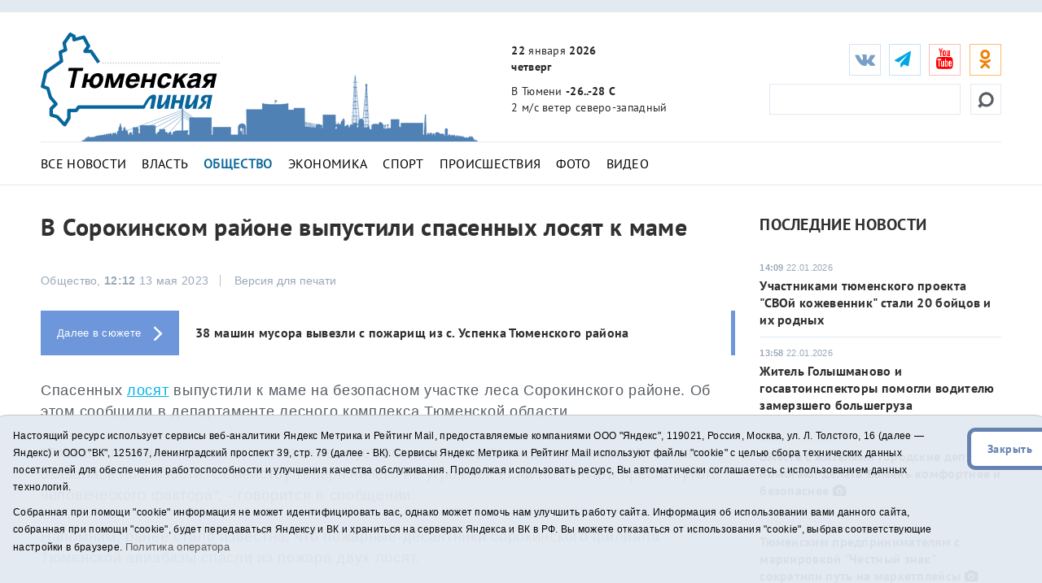

--- FILE ---
content_type: text/html;charset=UTF-8
request_url: https://t-l.ru/342058.html
body_size: 10009
content:
<!DOCTYPE html>
<html lang="ru">
<head>
<title>В Сорокинском районе выпустили спасенных лосят к маме  - Тюменская линия</title>
	<meta charset="utf-8">
	<meta http-equiv="X-UA-Compatible" content="IE=edge">
	<meta name="viewport" content="width=device-width, initial-scale=1">
	<link rel="dns-prefetch" href="https://mc.yandex.ru">
	<link rel="dns-prefetch" href="https://j.uralweb.ru">
	<link rel="dns-prefetch" href="https://top-fwz1.mail.ru">


	<link rel="alternate" type="application/rss+xml" title="Тюменская линия" href="https://t-l.ru/rss.xml" />
	<link href="/i/css/bootstrap.min.css" rel="stylesheet">
	<link href="/i/css/styles.min.css?v2025022002" rel="stylesheet">
	<link href="/i/fonts/font-awesome/css/font-awesome.min.css" rel="stylesheet">


	<!-- icons start -->
	<link rel="apple-touch-icon" sizes="180x180" href="/i/favico/apple-touch-icon.png">
	<link rel="icon" type="image/png" sizes="32x32" href="/i/favico/favicon-32x32.png">
	<link rel="icon" type="image/png" sizes="16x16" href="/i/favico/favicon-16x16.png">
	<link rel="manifest" href="/i/favico/manifest.json">
	<link rel="mask-icon" href="/i/favico/safari-pinned-tab.svg" color="#5bbad5">
	<link rel="shortcut icon" href="/i/favico/favicon.ico">
	<meta name="msapplication-config" content="/i/favico/browserconfig.xml">
	<meta name="theme-color" content="#ffffff">
	<!-- / icons end -->
<script>
        (function(doc) {
            var scripts = doc.getElementsByTagName('script')
            var script = scripts[scripts.length - 1]
            var xhr = new XMLHttpRequest()
            xhr.onload = function() {
                var div = doc.createElement('div')
                div.innerHTML = this.responseText
                div.style.display = 'none'
                div.classList.add("svg");
                script.parentNode.insertBefore(div, script)
            }
            xhr.open('get', '/i/sprite.svg', true)
            xhr.send()
        })(document)
</script>


<link rel="amphtml" href="https://t-l.ru/amp/342058.html">
<meta property="og:locale" content="ru_RU">
<meta name="description"  content='В Сорокинском районе выпустили спасенных лосят к маме '>
<meta property="og:title" content='В Сорокинском районе выпустили спасенных лосят к маме ' />
<meta name="twitter:card" content="summary_large_image" />
<meta name="twitter:site" content="@tl_ru" />
<meta name="twitter:title" content='В Сорокинском районе выпустили спасенных лосят к маме ' />
<style>
a.m_Obschestvo {font-weight:bold;color:#07669B;}
article td {border:solid 1px #c6c6c6;padding:2px 4px;border-spacing:2px;}
</style>



</head>
<body>
<!--ШАПКА-->
<header>
  <div class="banners_header">
    <div class="container">
      <div class="row">
        <div class="col-lg-12">
                
                
        </div>
      </div>
      </div>
  </div>

  <div class="header_main_wrapper" data-spy="affix" data-offset-top="300">
  <div class="header_main" data-spy="affix" data-offset-top="300">
    <div class="container">
      <div class="row">
        <div class="col-lg-3 col-md-2 col-sm-4 col-xs-4 header_main_logo"><span class="header_main_logo_block"><!-- cap -->
<a rel="nofollow" href="/rotaclicks/go/862" target="_top"><img class="banner" src="/i/b/862/27_2ce01f4451dbf2b.svg" width="221" height="130" alt="862"></a>
</span><span class="header_main_logo_small"><!-- cap -->
<img onclick="totop();" src="/i/logo_small.svg" alt="Тюменская линия"></span></div>
        <div class="col-lg-3 col-md-2 col-sm-dn header_main_celebrate_logo"><img src="/i/media/city.png" alt="" title="">
<!-- 
<a href="/259037.html"><img src="/i/media/smi.png" alt="Самое цитируемое СМИ Тюменской области" title=""></a>
<img src="/i/media/smi.png" alt="Самое цитируемое СМИ Тюменской области" title="">
<a href="/251030.html"><img src="/i/media/el2018_1.png" alt="Выборы губернатора Тюменской области" title="Выборы губернатора Тюменской области"></a>
<img src="/i/media/ny2017-2.gif" width="490" height="170" alt="" title="">
<img src="/i/city.png" width="490" height="170" alt="" title="">
                    <div class="quote">
                        <div class="line first">самое цитируемое сми</div>
                        <div class="line second">тюменской области</div>
                    </div>
--></div>
        <div class="col-lg-3 col-md-4 col-sm-3 col-xs-4 header_main_info">
          <ul>
            <li class="header_main_info_date"><i class="text_date"><strong>22</strong> января <strong>2026</strong></i><i class="dgt_date">22.01.2026</i><span><strong>четверг</strong></span></li>
            <li class="header_main_info_kurs"></li>
            <li class="header_main_info_temp">В Тюмени <strong>-26..-28 С</strong> <span> 2 м/с  ветер северо-западный</span> 
</li>
          </ul>
        </div>
	<div class="col-lg-3 col-md-4 col-sm-5 col-xs-12 header_main_social">
<ul class="social_btn">
	<li class="soc_vk"><a target="_blank" href="https://vk.com/tl_ru"><i class="fa fa-vk"></i></a></li>
	<li class="soc_tg"><a target="_blank" href="https://t.me/tlinia"><i class="fa fa-send"></i></a></li>
	<li class="hidden_mob_menu_affix">
	
		<ul>
		<li class="soc_ut"><a target="_blank" href="https://www.youtube.com/user/triatmn"><i class="fa fa-youtube"></i></a></li>
		<li class="hidden_mob_menu">
			<ul>
			<!-- 
			<li class="soc_fb"><a target="_blank" href="https://www.facebook.com/tyumline"><i class="fa fa-facebook"></i></a></li>
			<li class="soc_tw"><a target="_blank" href="https://twitter.com/tl_ru"><i class="fa fa-twitter"></i></a></li>
			<li class="soc_ya"><a target="_blank" href="https://news.yandex.ru/index.html?from=rubric&favid=1960"><i class="fa fa-yandex"></i></a></li>
			-->

			<li class="soc_ok"><a target="_blank" href="https://ok.ru/group/63142140510370"><i class="fa fa-odnoklassniki"></i></a></li>
			<!-- <li class="soc_rs"><a target="_blank" href="/rss.xml"><i class="fa fa-rss" style=''></i></a></li> -->
			<!-- <li class="soc_yaz"><a target="_blank" href="https://dzen.ru/id/611277305868b42d2301fcab"><i class="fa fa-yandex"></i></a></li> -->
			</ul>
		</li>
		</ul>
	</li>

	<li class="soc_btn_dd_list"><div class="soc_btn_dd"><button><span></span></button></div></li>
	</ul>
<div class="header_main_search">
	<form method="get" action="/search/"><!--  placeholder="Найти..." onfocus="if (this.value == 'Найти...') {this.value = '';}" onblur="if (this.value == '') {this.value = 'Найти...';}" -->
	<button><svg><use xlink:href='#searching'></use></svg></button><input type="text" name="q">
	</form>
</div>
</div>
<div class="col-xs-12 header_hr"><hr /></div>
<nav class="navi_top col-xs-12">
	<ul class="clearfix">
		<li><a class="m_All m_lenta" href="/All/">Все новости</a></li>
		<li><a class="m_Vlast m_Gubernator m_Politika" href="/Vlast/">Власть</a></li>
		<li><a class="m_Obschestvo" href="/Obschestvo/">Общество</a></li>
		<li><a class="m_Ekonomika" href="/Ekonomika/">Экономика</a></li>
		<li><a class="m_Sport" href="/Sport/">Спорт</a></li>
		<li><a class="m_Proisshestviya" href="/Proisshestviya/">Происшествия</a></li>
		<li><a class="m_photo" href="/photo/">Фото</a></li>
		<li><a class="m_video" href="/video/">Видео</a></li>
		<!-- <li><a href="/tags/11575">Год театра</a></li> -->
		<!-- <li><a href="/special/151.html">75 лет Победы</a></li> -->
	</ul>
</nav>

      </div>
    </div>
  </div>
  </div>
  <div class="main_mobile_searching_menu" data-spy="affix" data-offset-top="300">
    <div class="button_show_menu"><button><span></span></button></div>
  </div>
</header>
<!--/ШАПКА-->

<!--МОЛНИЯ-->

<!--/МОЛНИЯ-->
<div class="inner_pages full_news">
  <hr />
  <div class="container">
    <div class="row">
      <div class="col-lg-9 col-md-9 col-sm-9 ns">
        <div class="full_news_block">
          <article>
            <h1>В Сорокинском районе выпустили спасенных лосят к маме </h1>
<!--	    
	<script async data-voiced="player">!function(e,n,i,t,o,c,r,s){if(void 0!==e[t])return c();r=n.createElement(i),s=n.getElementsByTagName(i)[0],r.id=t,r.src="https://widget.retell.cc/js/common.min.js",r.async=1,s.parentNode.insertBefore(r,s),r.onload=c}(window,document,"script","Retell",0,function(){Retell.init( { "rate": 1.1 } )});</script>
-->

          <div class="full_news_soc_date_print clearfix">

            <div style="float:left; margin-right:25px;">
		<!-- social -->

            </div>

            <div class="full_news_date">Общество, <strong>12:12</strong> 13 мая 2023</div>
            <div class="full_news_print_version">
		<button onclick="print()">Версия для печати</button>
	    </div>
          </div>
          <!--КОНТЕНТНАЯ ЧАСТЬ-->
		
			
		


		<a href="/342077.html" class="full_news_next_page"><span><strong>Далее в сюжете</strong>
<svg class="more_inf_vector"><use xlink:href='#more_info' /></svg></span><em>38 машин мусора вывезли с пожарищ из с. Успенка Тюменского района</em></a>

		<p>Спасенных <a href="https://t-l.ru/342053.html" target="_blank" rel="noopener">лосят</a> выпустили к маме на безопасном участке леса Сорокинского районе. Об этом сообщили в департаменте лесного комплекса Тюменской области.</p>
<p>&quot;Только что стало известно, что лосят выпустили на волю в безопасном месте. Их мама оказалась поблизости. Семейству теперь ничего не угрожает, если не считать пресловутого человеческого фактора&quot;, - говорится в сообщении.</p>
<p>Напомним, ранее стало известно, что пожарные-десантники сорокинского филиала Тюменской авиабазы спасли из пожара двух лосят.</p>
<p>По данным на утро 13 мая площадь пожара у села Калиновка Сорокинского района составляет 50 га. Тушение продолжается.</p>


		 



		<div id="askform"></div>
		<p class="full_news_autor"></p>



          </article>
          <!--/КОНТЕНТНАЯ ЧАСТЬ-->

	

          <!--ТЕЛЕГРАМ-->
	<div class="telegram_subscribe"><div class="telegram_subscribe_text"><span>Подписывайтесь на наш <a href="https://t.me/tlinia" target="_blank">Telegram-канал</a> и первыми узнавайте главные новости</span></div></div>
	<!-- <div class="telegram_subscribe"><div class="telegram_subscribe_text tamtam"><span>Подписывайтесь на наш <a href="https://tt.me/t-l_ru" target="_blank">канал в ТамТам</a> и будьте в курсе новостей</span></div></div> -->

	<div class="telegram_subscribe"><div class="telegram_subscribe_text dzen"><span>Читайте нас <a href="https://dzen.ru/id/611277305868b42d2301fcab" target="_blank">в Дзен</a></span></div></div>
		
          <!--ПОДЕЛИТЬСЯ-->
          <div class="full_news_footer_soc_tags row">

            <div style="float:left; margin-right:25px;"><!-- social -->

	<h4>Поделиться:
	<a class="share-to-social" style="color:#5181B8;" href='https://vk.com/share.php?url=https://t-l.ru/342058.html'  onclick="javascript:window.open(this.href,'', 'menubar=no,toolbar=no,resizable=yes,scrollbars=yes,height=600,width=600');return false;"><i class="fa fa-vk fa-2x"></i></a>
	<a class="share-to-social" style="color:#FEBA6D" href="https://connect.ok.ru/offer?url=https://t-l.ru/342058.html" onclick="window.open(this.href, 'mywin','left=50,top=50,width=600,height=350,toolbar=0'); return false;"><i class="fa fa-odnoklassniki fa-2x"></i></a>
	</h4>

            </div>
			
              <div class="full_news_footer_tags" style="float:right;">
                <p><span>#</span>
			<a href="/tags/16">лесные пожары</a> , <a href="/tags/4681">спасение на пожаре</a>
		</p>
              </div>
		
          </div>
          <!--РАНЕЕ В СЮЖЕТЕ-->
	  
          <div class="full_news_last_pages">
              <div class="row">
		<div class="col-lg-8 col-md-7 col-sm-12 col-xs-12 ns">
<h3 class="title_section">Ранее в <a href="/fabule/276">сюжете</a></h3>
<ul>
<li><span><strong></strong> 13.05.2023, 11:29</span><a href="/342053.html">Двух лосят спасли пожарные-десантники авиабазы в Сорокинском районе</a></li>
<li><span><strong></strong> 13.05.2023, 10:56</span><a href="/342051.html">Почти 1,5 тысячи тонн воды вылили на очаги пожаров вертолеты и самолет в Тюменской области</a></li>
<li><span><strong></strong> 13.05.2023, 10:05</span><a href="/342049.html">Два лесных пожара на площади 4376,4 га ликвидировали в Тюменской области</a></li>
<li><span><strong></strong> 12.05.2023, 23:14</span><a href="/342043.html">В Дубровинском сельском поселении продолжается борьба с природными пожарами</a></li>
</ul>
</div>

                <div class="main_bottom_banner double_banner db_lg_md">
		<a rel="nofollow" href="/rotaclicks/go/858" target="_blank"><img class="banner" src="/i/b/858/22_72b6357b7e9e1.gif" width="300" height="200" alt="858"></a>

                </div>
            </div>
          </div>
	 

          </div>
        </div>
        <!--ЛЕВАЯ КОЛОНКА-->

        <!-- rightcol -->
	<div class="col-lg-3 col-md-3 col-sm-3 ns inner_right_column">

	<div class="last_news_short_text last_news_date first_news_img clearfix">
		<h3 class="tt_uppercase">Последние новости</h3>
		<ul>
		
		
            	<li>
		<span><strong>14:09</strong> 22.01.2026</span><a href="/394587.html">Участниками тюменского проекта "СВОй кожевенник" стали 20 бойцов и их родных</a> </li>
		
            	<li>
		<span><strong>13:58</strong> 22.01.2026</span><a href="/394580.html">Житель Голышманово и госавтоинспекторы помогли водителю замерзшего большегруза</a> </li>
		
            	<li>
		<span><strong>13:47</strong> 22.01.2026</span><a href="/394578.html">Вместе с жителями городские депутаты помогают делать Тюмень комфортнее и безопаснее</a> <i class="fa fa-camera"></i></li>
		
            	<li>
		<span><strong>13:36</strong> 22.01.2026</span><a href="/394590.html">Тюменским предпринимателям с маркировкой "Честный знак" сократили путь на маркетплейсы</a> <i class="fa fa-camera"></i></li>
		
            	<li>
		<span><strong>13:25</strong> 22.01.2026</span><a href="/394558.html">Соцконтракт для демобилизованных участников СВО в Тюменской области предоставляется без оценки доходов</a> </li>
		
		</ul>
		<a href="/All/" class="more_inf_link">Все новости</a>
	</div>

	<div class="last_news_short_text last_news_date clearfix">
		<h3>Актуальные темы</h3>
		<ul>
		<li><span><strong>13:14</strong> 22.01.2026</span><a href="/394577.html">В Тюмени полосы для общественного транспорта увеличат еще на 16 км </a> </li>
		
		<li><span><strong>13:03</strong> 22.01.2026</span><a href="/394571.html">Православный храм построит девелоперская компания в Тюмени</a> </li>
		
		<li><span><strong>12:52</strong> 22.01.2026</span><a href="/394579.html">В Тюменской области проходит конкурс среди наставников и педагогов ДШИ</a> <i class="fa fa-camera"></i></li>
		
		</ul>
		<a href="/All/" class="more_inf_link">Все новости</a>
	</div>

	<div class="block-calendar gray-border"><h4>Архив новостей</h4><div class="calendar"><div id="datetimepicker"></div></div></div>


	<div class="full_news_banner_soc">
		<!-- cap -->
<a rel="nofollow" href="/rotaclicks/go/895" target="_blank"><img class="banner" src="/i/b/895/24_72c4a26371d01.gif" width="300" height="200" alt="895"></a>

		<div class="double_banner db_sm_xs">
		
		<!-- cap -->
<a rel="nofollow" href="/rotaclicks/go/860" target="_top"><img class="banner" src="/i/b/860/26_72b63bd52385e.jpg" width="300" height="200" alt="860"></a>

		</div>
		<div class="right_hide">
		﻿<!-- Yandex.RTB R-A-48435-2 -->
<!--
<div id="yandex_rtb_R-A-48435-2"></div>
<script type="text/javascript">
    (function(w, d, n, s, t) {
        w[n] = w[n] || [];
        w[n].push(function() {
            Ya.Context.AdvManager.render({
                blockId: "R-A-48435-2",
                renderTo: "yandex_rtb_R-A-48435-2",
                async: true
            });
        });
        t = d.getElementsByTagName("script")[0];
        s = d.createElement("script");
        s.type = "text/javascript";
        s.src = "//an.yandex.ru/system/context.js";
        s.async = true;
        t.parentNode.insertBefore(s, t);
    })(this, this.document, "yandexContextAsyncCallbacks");
</script>
-->

		</div>
	</div>

	</div>
	<!-- /rightcol -->

    </div>
  </div>
</div>
<!--ПОХОЖИЕ НОВОСТИ-->
<div class="container full_news_related_news">
      <div class="row">
	
	
        <div class="col-lg-3 col-md-3 col-sm-6"><div class="opacity_black_bg last_news_date">
            <a href="/394587.html"><span><strong>14:09</strong> 22.01.2026</span>Участниками тюменского проекта "СВОй кожевенник" стали 20 бойцов и их родных</a>
	    <img src="/i/ncr300/587/394587/394587_2cfc8bcc360bfd2.jpg" alt="">
	</div></div>
	
        <div class="col-lg-3 col-md-3 col-sm-6"><div class="opacity_black_bg last_news_date">
            <a href="/394580.html"><span><strong>13:58</strong> 22.01.2026</span>Житель Голышманово и госавтоинспекторы помогли водителю замерзшего большегруза</a>
	    <img src="/i/ncr300/580/394580/394580_2cfc8bcbe9fa517.jpg" alt="">
	</div></div>
	
        <div class="col-lg-3 col-md-3 col-sm-6"><div class="opacity_black_bg last_news_date">
            <a href="/394558.html"><span><strong>13:25</strong> 22.01.2026</span>Соцконтракт для демобилизованных участников СВО в Тюменской области предоставляется без оценки доходов</a>
	    <img src="/i/ncr300/558/394558/394558_47fa794527fc96.jpg" alt="">
	</div></div>
	
        <div class="col-lg-3 col-md-3 col-sm-6"><div class="opacity_black_bg last_news_date">
            <a href="/394577.html"><span><strong>13:14</strong> 22.01.2026</span>В Тюмени полосы для общественного транспорта увеличат еще на 16 км </a>
	    <img src="/i/ncr300/577/394577/394577_2cfc8bcbdbb75b2.jpg" alt="">
	</div></div>
	
      </div>
</div>
<!--ФУТЕР-->
<script>
function toarchive() {
	var year = document.aForm.year.value;
	var month = document.aForm.month.value;
	location.href = "https://t-l.ru/All/"+year+"/"+month+"/";
	}
</script>

<footer>
  <div class="container">
    <div class="row">
      <div class="col-xs-12">
        <nav>
          <ul>
            <li class="footer_menu_archive"><span><img src="/i/16plus.png" width="36" height="36" alt="16+" title="16+"></span> Архив новостей:</li>
            <li class="footer_menu_show_archive">
                <form method="get" action="#" id="aForm" name="aForm">
                <select name="month">
		
		    
			    
	                    <option value="01" selected>Январь</option>
			    
		    
			    
	                    <option value="02">Февраль</option>
			    
		    
			    
	                    <option value="03">Март</option>
			    
		    
			    
	                    <option value="04">Апрель</option>
			    
		    
			    
	                    <option value="05">Май</option>
			    
		    
			    
	                    <option value="06">Июнь</option>
			    
		    
			    
	                    <option value="07">Июль</option>
			    
		    
			    
	                    <option value="08">Август</option>
			    
		    
			    
	                    <option value="09">Сентябрь</option>
			    
		    
			    
	                    <option value="10">Октябрь</option>
			    
		    
			    
	                    <option value="11">Ноябрь</option>
			    
		    
			    
	                    <option value="12">Декабрь</option>
			    
		    
                </select>
                <select name="year">
		    
			    
	                    <option value="2026" selected>2026</option>
			    
		    
			    
	                    <option value="2025">2025</option>
			    
		    
			    
	                    <option value="2024">2024</option>
			    
		    
			    
	                    <option value="2023">2023</option>
			    
		    
			    
	                    <option value="2022">2022</option>
			    
		    
			    
	                    <option value="2021">2021</option>
			    
		    
			    
	                    <option value="2020">2020</option>
			    
		    
			    
	                    <option value="2019">2019</option>
			    
		    
			    
	                    <option value="2018">2018</option>
			    
		    
			    
	                    <option value="2017">2017</option>
			    
		    
			    
	                    <option value="2016">2016</option>
			    
		    
			    
	                    <option value="2015">2015</option>
			    
		    
			    
	                    <option value="2014">2014</option>
			    
		    
			    
	                    <option value="2013">2013</option>
			    
		    
			    
	                    <option value="2012">2012</option>
			    
		    
			    
	                    <option value="2011">2011</option>
			    
		    
			    
	                    <option value="2010">2010</option>
			    
		    
			    
	                    <option value="2009">2009</option>
			    
		    
			    
	                    <option value="2008">2008</option>
			    
		    
			    
	                    <option value="2007">2007</option>
			    
		    
			    
	                    <option value="2006">2006</option>
			    
		    
			    
	                    <option value="2005">2005</option>
			    
		    
			    
	                    <option value="2004">2004</option>
			    
		    
			    
	                    <option value="2003">2003</option>
			    
		    
			    
	                    <option value="2002">2002</option>
			    
		    
			    
	                    <option value="2001">2001</option>
			    
		    
                </select>
                <input type="button" value="Показать" onclick="toarchive(); return true;">
               </form>
            </li>
                <li class="bottom_mobile_hide_menu">
                  <ul>
                  <li><a href="/about/">О проекте</a></li>
                  <li><a href="/advertise/">Реклама</a></li>
                  <li><a href="/contact/">Контакты</a></li>
		  <li>
<!-- UralWeb counter-->
<script>document.write('<span id="uralweb-hc">'+'</'+'span>');(function() {var hc = document.createElement('script'); hc.type = 'text/javascript'; hc.async = true; hc.src = '//j.uralweb.ru/js/t-l.ru';var s = document.getElementsByTagName('script')[0]; s.parentNode.insertBefore(hc, s);})();</script>
<!-- end of counter UralWeb -->

<!-- Top.Mail.Ru counter -->
<script type="text/javascript">
var _tmr = window._tmr || (window._tmr = []);
_tmr.push({id: "3384186", type: "pageView", start: (new Date()).getTime()});
(function (d, w, id) {
  if (d.getElementById(id)) return;
  var ts = d.createElement("script"); ts.type = "text/javascript"; ts.async = true; ts.id = id;
  ts.src = "https://top-fwz1.mail.ru/js/code.js";
  var f = function () {var s = d.getElementsByTagName("script")[0]; s.parentNode.insertBefore(ts, s);};
  if (w.opera == "[object Opera]") { d.addEventListener("DOMContentLoaded", f, false); } else { f(); }
})(document, window, "tmr-code");
</script>
<noscript><div><img src="https://top-fwz1.mail.ru/counter?id=3384186;js=na" style="position:absolute;left:-9999px;" alt="Top.Mail.Ru" /></div></noscript>
<!-- /Top.Mail.Ru counter -->


<!-- Top.Mail.Ru logo -->
<a href="https://top-fwz1.mail.ru/jump?from=3384186">
<img src="https://top-fwz1.mail.ru/counter?id=3384186;t=295;l=1" height="31" width="38" alt="Top.Mail.Ru" style="border:0;" /></a>
<!-- /Top.Mail.Ru logo -->


</li>
                  </ul>
              </li>
	 <li class="soc_rs"><a target="_blank" href="/rss.xml"><i class="fa fa-1x fa-rss" style=''></i></a></li>
         </ul>
         <div class="mine_mobile_footer_menu_btn" data-spy="affix" data-offset-top="300">
           <div class="button_show_menu"><button><span></span></button></div>
         </div>
      </nav>

                <p>Сетевое издание "Тюменская линия"</p>
		<p>Свидетельство о регистрации СМИ ЭЛ № ФС 77-67295 от 30.09.2016 выдано Федеральной службой по надзору в сфере связи, информационных технологий и массовых коммуникаций (Роскомнадзор).</p>
		<!-- <p>Информационное агентство "Тюменская линия"</p>
		<p>Свидетельство о регистрации СМИ ИА № ФС 77 - 86509 от 11.12.2023, выдано Федеральной службой по надзору в сфере связи, информационных технологий и массовых коммуникациям (Роскомнадзор)</p> -->
		<p>Учредитель: <a href="https://tmn.media">ГАУ ТО "ТРИА "ТюменьМедиа"</a>. <a href="/i/docs/politika_pdn2025.pdf">Политика оператора</a></p>
		<p>Главный редактор Е.В. Стрельцова, телефон редакции: (3452) 490-005, адрес электронной почты: <a href="mailto:t-l@obl72.ru">t-l@obl72.ru</a></p>
                <p>Информационная лента выходит при финансовой поддержке правительства Тюменской области.</p>
                <p>© 2001-2026 При использовании материалов ссылка обязательна.</p>
		<p><a href="/disabled/" rel="nofollow" style="font-size:1.2em">&#x1f441; версия для людей с ограниченными возможностями</a> 
		<a href="#" class="sp_notify_prompt">-</a>
		</p>
      </div>
    </div>
  </div>
</footer>

<div class="cookie-notification cookie-notification_hidden_yes row">
		<div class="cookie-notification__body col-md-11">
		<p>Настоящий ресурс использует сервисы веб-аналитики Яндекс Метрика и Рейтинг Mail, предоставляемые компаниями ООО "Яндекс", 119021, Россия, Москва, ул. Л. Толстого, 16 (далее — Яндекс) и ООО "ВК", 125167, Ленинградский проспект 39, стр. 79 (далее - ВК).
		Сервисы  Яндекс Метрика и Рейтинг Mail используют файлы "cookie" с целью сбора технических данных посетителей для обеспечения работоспособности и улучшения качества обслуживания.
		Продолжая использовать ресурс, Вы автоматически соглашаетесь с использованием данных технологий.</p>
		<p>Собранная при помощи "cookie" информация не может идентифицировать вас, однако может помочь нам улучшить работу сайта. Информация об использовании вами данного сайта, собранная при помощи "cookie", будет передаваться Яндексу и ВК и храниться на серверах Яндекса и ВК в РФ.
		Вы можете отказаться от использования "cookie", выбрав соответствующие настройки в браузере. <a href="/i/docs/politika_pdn2025.pdf" target="_blank" style="font-size:13px;">Политика оператора</a></p>
		</div>
		<div class="cookie-notification__buttons col-md-1">
			<button class="cookie-notification__button btn_send btn_small" id="yes">Закрыть</button>
			<!-- <button class="btn_send btn_small" id="yesno">Не согласен</button> -->
		</div>
</div>

<!--/ФУТЕР-->
<script src="/i/js/jquery.js"></script>
<script src="/i/js/jquery.cookie.js"></script>
<script src="/i/js/bootstrap.min2.js"></script>
<script src="/i/js/bootstrap-datetimepicker.min2.js"></script>
<!-- <script>function totop(){var a=jQuery.noConflict();a("html, body").animate({scrollTop:0},"slow")}</script> -->
<script>function totop(){window.location.replace("https://t-l.ru");}</script>
<script>
    $(document).ready(function () {
	$('#myCarousel').find('.item').first().addClass('active');
    });
    $(function () {
        $('#datetimepicker').datetimepicker({
            format: 'DD.MM.YYYY',
            inline: true,
            locale: 'ru'
            // defaultDate: moment("02.02.2018")
        });

        $("#datetimepicker").on("dp.change", function (e) {
          dt = moment(e.date).format("YYYY/MM/DD");
          window.location = '/All/' + dt;
        });

        $("#datetimepicker .day.today").click(function() {
          dt = moment().format("YYYY/MM/DD");
          // alert(dt);
          window.location = '/All/' + dt;
        });
    });
    $('.carousel').carousel({
        interval: 5000 //changes the speed
    });
    $(function() {
	$('select').selectric();
    });
</script>

    <script type="text/javascript">
        var YCid=23914264;

	(function(m,e,t,r,i,k,a){m[i]=m[i]||function(){(m[i].a=m[i].a||[]).push(arguments)};
	m[i].l=1*new Date(); for (var j = 0; j < document.scripts.length; j++) {if (document.scripts[j].src === r) { return; }}
	k=e.createElement(t),a=e.getElementsByTagName(t)[0],k.async=1,k.src=r,a.parentNode.insertBefore(k,a)})
	(window, document, "script", "https://mc.yandex.ru/metrika/tag.js", "ym");

        var messageElement = document.querySelector('.cookie-notification');
        if (!$.cookie('agreement')) { showMessage(); } else { if ($.cookie('agreement') == 1) {initCounter();} else {destroyCounter();} }
        function addClass (o, c) { var re = new RegExp("(^|\\s)" + c + "(\\s|$)", "g"); if (!o || re.test(o.className)) { return; } o.className = (o.className + " " + c).replace(/\s+/g, " ").replace(/(^ | $)/g, ""); }
        function removeClass (o, c) { var re = new RegExp('(^|\\s)' + c + '(\\s|$)', 'g'); if (!o) {return;} o.className = o.className.replace(re, '$1').replace(/\s+/g, ' ').replace(/(^ | $)/g, ''); }
        function hideMessage () { addClass(messageElement, 'cookie-notification_hidden_yes'); }
        function showMessage () { removeClass(messageElement, 'cookie-notification_hidden_yes'); }
        function saveAnswer (answer) { $.cookie('agreement', answer, {expires: 14, path: '/'}); hideMessage(); }
        function initCounter () { 
		ym(YCid, "init", {
		        clickmap:true,
			trackLinks:true,
			accurateTrackBounce:true
		});
		saveAnswer(1); 
	}
        function destroyCounter () { 
		window['disableYaCounter'+YCid] = true; 
		console.log("Disabling yandex metrika");
		saveAnswer(0); 
	}
        document.querySelector('#yes').addEventListener('click', function () { initCounter(); });
        //document.querySelector('#yesno').addEventListener('click', function () { destroyCounter(); });
    </script>
    <noscript><div><img src="https://mc.yandex.ru/watch/23914264" style="position:absolute; left:-9999px;" alt="" /></div></noscript>



</body>
</html>
